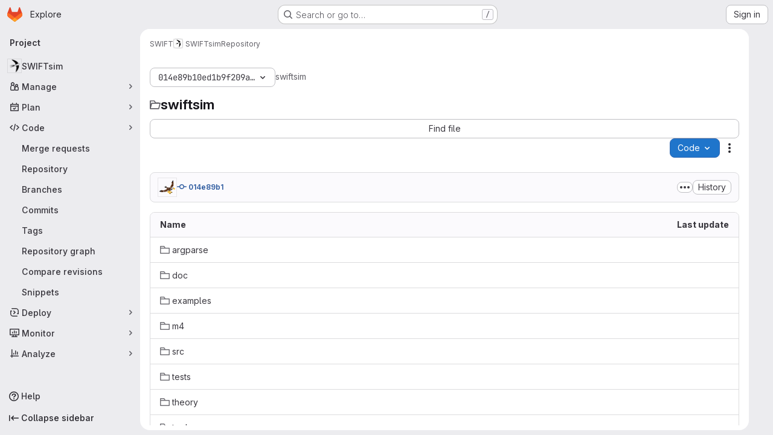

--- FILE ---
content_type: text/html; charset=utf-8
request_url: https://gitlab.cosma.dur.ac.uk/swift/swiftsim/-/tree/014e89b10ed1b9f209aa9d591b728faf4257c4e2
body_size: 10107
content:




<!DOCTYPE html>
<html class="gl-system ui-neutral with-top-bar with-header application-chrome page-with-panels with-gl-container-queries " lang="en">
<head prefix="og: http://ogp.me/ns#">
<meta charset="utf-8">
<meta content="IE=edge" http-equiv="X-UA-Compatible">
<meta content="width=device-width, initial-scale=1" name="viewport">
<title>Files · 014e89b10ed1b9f209aa9d591b728faf4257c4e2 · SWIFT / SWIFTsim · GitLab</title>
<script>
//<![CDATA[
window.gon={};gon.api_version="v4";gon.default_avatar_url="https://gitlab.cosma.dur.ac.uk/assets/no_avatar-849f9c04a3a0d0cea2424ae97b27447dc64a7dbfae83c036c45b403392f0e8ba.png";gon.max_file_size=10;gon.asset_host=null;gon.webpack_public_path="/assets/webpack/";gon.relative_url_root="";gon.user_color_mode="gl-system";gon.user_color_scheme="white";gon.markdown_surround_selection=null;gon.markdown_automatic_lists=null;gon.markdown_maintain_indentation=null;gon.math_rendering_limits_enabled=true;gon.allow_immediate_namespaces_deletion=true;gon.recaptcha_api_server_url="https://www.recaptcha.net/recaptcha/api.js";gon.recaptcha_sitekey=null;gon.gitlab_url="https://gitlab.cosma.dur.ac.uk";gon.promo_url="https://about.gitlab.com";gon.forum_url="https://forum.gitlab.com";gon.docs_url="https://docs.gitlab.com";gon.revision="2bcd6614856";gon.feature_category="source_code_management";gon.gitlab_logo="/assets/gitlab_logo-2957169c8ef64c58616a1ac3f4fc626e8a35ce4eb3ed31bb0d873712f2a041a0.png";gon.secure=true;gon.sprite_icons="/assets/icons-4c8dcc4ae95b72054c5ab1467cf841cbe8c4717ac179b67e7e1f80a72d92038a.svg";gon.sprite_file_icons="/assets/file_icons/file_icons-90de312d3dbe794a19dee8aee171f184ff69ca9c9cf9fe37e8b254e84c3a1543.svg";gon.illustrations_path="/images/illustrations.svg";gon.emoji_sprites_css_path="/assets/emoji_sprites-bd26211944b9d072037ec97cb138f1a52cd03ef185cd38b8d1fcc963245199a1.css";gon.emoji_backend_version=4;gon.gridstack_css_path="/assets/lazy_bundles/gridstack-f42069e5c7b1542688660592b48f2cbd86e26b77030efd195d124dbd8fe64434.css";gon.test_env=false;gon.disable_animations=false;gon.suggested_label_colors={"#cc338b":"Magenta-pink","#dc143c":"Crimson","#c21e56":"Rose red","#cd5b45":"Dark coral","#ed9121":"Carrot orange","#eee600":"Titanium yellow","#009966":"Green-cyan","#8fbc8f":"Dark sea green","#6699cc":"Blue-gray","#e6e6fa":"Lavender","#9400d3":"Dark violet","#330066":"Deep violet","#36454f":"Charcoal grey","#808080":"Gray"};gon.first_day_of_week=0;gon.time_display_relative=true;gon.time_display_format=0;gon.ee=false;gon.jh=false;gon.dot_com=false;gon.uf_error_prefix="UF";gon.pat_prefix="glpat-";gon.keyboard_shortcuts_enabled=true;gon.broadcast_message_dismissal_path=null;gon.diagramsnet_url="https://embed.diagrams.net";gon.features={"uiForOrganizations":false,"organizationSwitching":false,"findAndReplace":false,"removeMonitorMetrics":true,"workItemViewForIssues":true,"newProjectCreationForm":false,"workItemsClientSideBoards":false,"glqlWorkItems":true,"glqlAggregation":false,"glqlTypescript":false,"paneledView":true,"archiveGroup":false,"accessibleLoadingButton":false,"projectStudioEnabled":true,"inlineBlame":false,"directoryCodeDropdownUpdates":true,"repositoryFileTreeBrowser":false};
//]]>
</script>

<script>
//<![CDATA[
const root = document.documentElement;
if (window.matchMedia('(prefers-color-scheme: dark)').matches) {
  root.classList.add('gl-dark');
}

window.matchMedia('(prefers-color-scheme: dark)').addEventListener('change', (e) => {
  if (e.matches) {
    root.classList.add('gl-dark');
  } else {
    root.classList.remove('gl-dark');
  }
});

//]]>
</script>
<script>
//<![CDATA[
var gl = window.gl || {};
gl.startup_calls = {"/swift/swiftsim/-/refs/014e89b10ed1b9f209aa9d591b728faf4257c4e2/logs_tree/?format=json\u0026offset=0":{},"/swift/swiftsim/-/blob/014e89b10ed1b9f209aa9d591b728faf4257c4e2/README.md?format=json\u0026viewer=rich":{}};
gl.startup_graphql_calls = [{"query":"query pathLastCommit($projectPath: ID!, $path: String, $ref: String!, $refType: RefType) {\n  project(fullPath: $projectPath) {\n    __typename\n    id\n    repository {\n      __typename\n      lastCommit(path: $path, ref: $ref, refType: $refType) {\n        __typename\n        id\n        sha\n        title\n        titleHtml\n        descriptionHtml\n        message\n        webPath\n        committerName\n        committerEmail\n        committedDate\n        authoredDate\n        authorName\n        authorEmail\n        authorGravatar\n        author {\n          __typename\n          id\n          name\n          avatarUrl\n          webPath\n        }\n        signature {\n          __typename\n          ... on GpgSignature {\n            gpgKeyPrimaryKeyid\n            verificationStatus\n          }\n          ... on X509Signature {\n            verificationStatus\n            x509Certificate {\n              id\n              subject\n              subjectKeyIdentifier\n              x509Issuer {\n                id\n                subject\n                subjectKeyIdentifier\n              }\n            }\n          }\n          ... on SshSignature {\n            verificationStatus\n            keyFingerprintSha256\n          }\n        }\n        pipelines(ref: $ref, first: 1) {\n          __typename\n          edges {\n            __typename\n            node {\n              __typename\n              id\n              detailedStatus {\n                __typename\n                id\n                detailsPath\n                icon\n                text\n              }\n            }\n          }\n        }\n      }\n    }\n  }\n}\n","variables":{"projectPath":"swift/swiftsim","ref":"014e89b10ed1b9f209aa9d591b728faf4257c4e2","path":"","refType":null}},{"query":"query getPermissions($projectPath: ID!) {\n  project(fullPath: $projectPath) {\n    id\n    __typename\n    userPermissions {\n      __typename\n      pushCode\n      forkProject\n      createMergeRequestIn\n    }\n  }\n}\n","variables":{"projectPath":"swift/swiftsim"}},{"query":"fragment PageInfo on PageInfo {\n  __typename\n  hasNextPage\n  hasPreviousPage\n  startCursor\n  endCursor\n}\n\nfragment TreeEntry on Entry {\n  __typename\n  id\n  sha\n  name\n  flatPath\n  type\n}\n\nquery getFiles(\n  $projectPath: ID!\n  $path: String\n  $ref: String!\n  $refType: RefType\n  $pageSize: Int!\n  $nextPageCursor: String\n) {\n  project(fullPath: $projectPath) {\n    id\n    __typename\n    repository {\n      __typename\n      tree(path: $path, ref: $ref, refType: $refType) {\n        __typename\n        trees(first: $pageSize, after: $nextPageCursor) {\n          __typename\n          edges {\n            __typename\n            node {\n              ...TreeEntry\n              webPath\n            }\n          }\n          pageInfo {\n            ...PageInfo\n          }\n        }\n        submodules(first: $pageSize, after: $nextPageCursor) {\n          __typename\n          edges {\n            __typename\n            node {\n              ...TreeEntry\n              webUrl\n              treeUrl\n            }\n          }\n          pageInfo {\n            ...PageInfo\n          }\n        }\n        blobs(first: $pageSize, after: $nextPageCursor) {\n          __typename\n          edges {\n            __typename\n            node {\n              ...TreeEntry\n              mode\n              webPath\n              lfsOid\n            }\n          }\n          pageInfo {\n            ...PageInfo\n          }\n        }\n      }\n    }\n  }\n}\n","variables":{"nextPageCursor":"","pageSize":100,"projectPath":"swift/swiftsim","ref":"014e89b10ed1b9f209aa9d591b728faf4257c4e2","path":"/","refType":null}}];

if (gl.startup_calls && window.fetch) {
  Object.keys(gl.startup_calls).forEach(apiCall => {
   gl.startup_calls[apiCall] = {
      fetchCall: fetch(apiCall, {
        // Emulate XHR for Rails AJAX request checks
        headers: {
          'X-Requested-With': 'XMLHttpRequest'
        },
        // fetch won’t send cookies in older browsers, unless you set the credentials init option.
        // We set to `same-origin` which is default value in modern browsers.
        // See https://github.com/whatwg/fetch/pull/585 for more information.
        credentials: 'same-origin'
      })
    };
  });
}
if (gl.startup_graphql_calls && window.fetch) {
  const headers = {"X-CSRF-Token":"U_B38oeAR5hJ1kaD1dKbx7VgMY02tD--ZPQwd5oulUiQQdrJh3EvumUESUOwk802_CZheomNZ3nUyZfp0lu4EQ","x-gitlab-feature-category":"source_code_management"};
  const url = `https://gitlab.cosma.dur.ac.uk/api/graphql`

  const opts = {
    method: "POST",
    headers: {
      "Content-Type": "application/json",
      ...headers,
    }
  };

  gl.startup_graphql_calls = gl.startup_graphql_calls.map(call => ({
    ...call,
    fetchCall: fetch(url, {
      ...opts,
      credentials: 'same-origin',
      body: JSON.stringify(call)
    })
  }))
}


//]]>
</script>



<meta content="light dark" name="color-scheme">
<link rel="stylesheet" href="/assets/application-59ae9d4e7b7d01e8999df286773289ffa474123a7b129150e7e77fa443e2c2e4.css" media="(prefers-color-scheme: light)" />
<link rel="stylesheet" href="/assets/application_dark-18c1dccdcc67b178f5f5ced6b712949c6bf7c7c7232d218b2b630b7bb6a7c047.css" media="(prefers-color-scheme: dark)" />
<link rel="stylesheet" href="/assets/page_bundles/tree-ec52278884118afa6586dc439192678436d712b0d37c76f65fcd1dfb19a539dc.css" /><link rel="stylesheet" href="/assets/page_bundles/commit_description-9e7efe20f0cef17d0606edabfad0418e9eb224aaeaa2dae32c817060fa60abcc.css" /><link rel="stylesheet" href="/assets/page_bundles/projects-5ff1d9a4f328199704b89fcdbf5501b932b19e481ac1139171ece972e7cf4c7f.css" /><link rel="stylesheet" href="/assets/page_bundles/work_items-9f34e9e1785e95144a97edb25299b8dd0d2e641f7efb2d8b7bea3717104ed8f2.css" /><link rel="stylesheet" href="/assets/page_bundles/notes_shared-a4dff941637ebef2cf76105ce3c2b1b2cb2c523f2af7710be4e47d6892e03c41.css" />
<link rel="stylesheet" href="/assets/tailwind_cqs-de28f8d90ad9af296011cb3f71159cd95a46c3d2741eb02f3146ede54bf818ca.css" />


<link rel="stylesheet" href="/assets/fonts-deb7ad1d55ca77c0172d8538d53442af63604ff490c74acc2859db295c125bdb.css" />
<link rel="stylesheet" href="/assets/highlight/themes/white-9669e20d2bac0337d55977e9ba6cf7540fcbb9d11ec33b69e51bae1d72e40db3.css" media="(prefers-color-scheme: light)" />
<link rel="stylesheet" href="/assets/highlight/themes/dark-c73a404d1f019e02345db3f656cde81011d1ed7ae616045770ab85f7deac07d6.css" media="(prefers-color-scheme: dark)" />

<script src="/assets/webpack/runtime.81d18136.bundle.js" defer="defer"></script>
<script src="/assets/webpack/main.f8bd7f7b.chunk.js" defer="defer"></script>
<script src="/assets/webpack/tracker.4ac2efa2.chunk.js" defer="defer"></script>
<script>
//<![CDATA[
window.snowplowOptions = {"namespace":"gl","hostname":"gitlab.cosma.dur.ac.uk:443","postPath":"/-/collect_events","forceSecureTracker":true,"appId":"gitlab_sm"}

gl = window.gl || {};
gl.snowplowStandardContext = {"schema":"iglu:com.gitlab/gitlab_standard/jsonschema/1-1-7","data":{"environment":"self-managed","source":"gitlab-rails","correlation_id":"01KGBDX07WR978C2VZYNWFP5WA","plan":"free","extra":{},"user_id":null,"global_user_id":null,"user_type":null,"is_gitlab_team_member":null,"namespace_id":2,"ultimate_parent_namespace_id":2,"project_id":1,"feature_enabled_by_namespace_ids":null,"realm":"self-managed","deployment_type":"self-managed","instance_id":"c16f402d-9b36-4963-af8b-2e85d0842c52","unique_instance_id":"1292cde1-799f-53e7-aed7-123ff59b68b8","host_name":"gitlab.cosma.dur.ac.uk","instance_version":"18.6.4","context_generated_at":"2026-02-01T01:43:26.803Z"}}
gl.snowplowPseudonymizedPageUrl = "https://gitlab.cosma.dur.ac.uk/namespace2/project1/-/tree/014e89b10ed1b9f209aa9d591b728faf4257c4e2";
gl.maskedDefaultReferrerUrl = null;
gl.ga4MeasurementId = 'G-ENFH3X7M5Y';
gl.duoEvents = [];
gl.onlySendDuoEvents = true;


//]]>
</script>
<link rel="preload" href="/assets/application-59ae9d4e7b7d01e8999df286773289ffa474123a7b129150e7e77fa443e2c2e4.css" as="style" type="text/css">
<link rel="preload" href="/assets/highlight/themes/white-9669e20d2bac0337d55977e9ba6cf7540fcbb9d11ec33b69e51bae1d72e40db3.css" as="style" type="text/css">




<script src="/assets/webpack/commons-pages.groups.new-pages.import.gitlab_projects.new-pages.import.manifest.new-pages.projects.n-44c6c18e.b4d27aad.chunk.js" defer="defer"></script>
<script src="/assets/webpack/commons-pages.projects.feature_flags.edit-pages.projects.feature_flags.new-super_sidebar.e5aafe46.chunk.js" defer="defer"></script>
<script src="/assets/webpack/commons-pages.search.show-super_sidebar.7d2ba26f.chunk.js" defer="defer"></script>
<script src="/assets/webpack/super_sidebar.f8a8763b.chunk.js" defer="defer"></script>
<script src="/assets/webpack/commons-pages.projects-pages.projects.activity-pages.projects.alert_management.details-pages.project-1bcd7ed0.1696e9ce.chunk.js" defer="defer"></script>
<script src="/assets/webpack/commons-pages.admin.application_settings-pages.admin.application_settings.appearances.preview_sign_i-fc9f7bc9.a30a991a.chunk.js" defer="defer"></script>
<script src="/assets/webpack/17193943.b277bd21.chunk.js" defer="defer"></script>
<script src="/assets/webpack/commons-pages.groups.packages-pages.groups.registry.repositories-pages.projects.blob.show-pages.proj-5c8a36cb.bd2ca0eb.chunk.js" defer="defer"></script>
<script src="/assets/webpack/commons-pages.projects.blob.show-pages.projects.branches.new-pages.projects.commits.show-pages.proje-81161c0b.e4a585dc.chunk.js" defer="defer"></script>
<script src="/assets/webpack/commons-pages.import.bitbucket_server.new-pages.import.gitea.new-pages.import.gitlab_projects.new-pa-7a549248.80e44fb5.chunk.js" defer="defer"></script>
<script src="/assets/webpack/dbe6a049.8c51c52f.chunk.js" defer="defer"></script>
<script src="/assets/webpack/commons-pages.projects.blob.show-pages.projects.show-pages.projects.snippets.edit-pages.projects.sni-42df7d4c.1d385add.chunk.js" defer="defer"></script>
<script src="/assets/webpack/commons-pages.projects.blob.show-pages.projects.show-pages.projects.snippets.show-pages.projects.tre-c684fcf6.17305b60.chunk.js" defer="defer"></script>
<script src="/assets/webpack/commons-pages.projects.blob.edit-pages.projects.blob.new-pages.projects.blob.show-pages.projects.sho-ec79e51c.64cb1109.chunk.js" defer="defer"></script>
<script src="/assets/webpack/commons-pages.projects.blob.show-pages.projects.commits.show-pages.projects.show-pages.projects.tree.show.f9c87edb.chunk.js" defer="defer"></script>
<script src="/assets/webpack/commons-pages.projects.blob.show-pages.projects.show-pages.projects.tree.show-pages.search.show.d1fa2a17.chunk.js" defer="defer"></script>
<script src="/assets/webpack/commons-pages.projects.blame.show-pages.projects.blob.show-pages.projects.show-pages.projects.tree.show.a7b9ada6.chunk.js" defer="defer"></script>
<script src="/assets/webpack/commons-pages.projects.blob.show-pages.projects.show-pages.projects.tree.show.1ff31a40.chunk.js" defer="defer"></script>
<script src="/assets/webpack/commons-pages.projects.blob.show-pages.projects.tree.show-treeList.c149d11d.chunk.js" defer="defer"></script>
<script src="/assets/webpack/pages.projects.tree.show.b90ea524.chunk.js" defer="defer"></script>

<meta content="object" property="og:type">
<meta content="GitLab" property="og:site_name">
<meta content="Files · 014e89b10ed1b9f209aa9d591b728faf4257c4e2 · SWIFT / SWIFTsim · GitLab" property="og:title">
<meta content="SPH With Inter-dependent Fine-grained Tasking" property="og:description">
<meta content="https://gitlab.cosma.dur.ac.uk/uploads/-/system/project/avatar/1/justthebird.png" property="og:image">
<meta content="64" property="og:image:width">
<meta content="64" property="og:image:height">
<meta content="https://gitlab.cosma.dur.ac.uk/swift/swiftsim/-/tree/014e89b10ed1b9f209aa9d591b728faf4257c4e2" property="og:url">
<meta content="summary" property="twitter:card">
<meta content="Files · 014e89b10ed1b9f209aa9d591b728faf4257c4e2 · SWIFT / SWIFTsim · GitLab" property="twitter:title">
<meta content="SPH With Inter-dependent Fine-grained Tasking" property="twitter:description">
<meta content="https://gitlab.cosma.dur.ac.uk/uploads/-/system/project/avatar/1/justthebird.png" property="twitter:image">

<meta name="csrf-param" content="authenticity_token" />
<meta name="csrf-token" content="fmeROJ8vFsg4tY77QFY4msQxZSddDVxSlwh5V3V9VZG91jwDn95-6hRngTslF25rjXc10OI0BJUnNd7JPQh4yA" />
<meta name="csp-nonce" />
<meta name="action-cable-url" content="/-/cable" />
<link href="/-/manifest.json" rel="manifest">
<link rel="icon" type="image/png" href="/assets/favicon-72a2cad5025aa931d6ea56c3201d1f18e68a8cd39788c7c80d5b2b82aa5143ef.png" id="favicon" data-original-href="/assets/favicon-72a2cad5025aa931d6ea56c3201d1f18e68a8cd39788c7c80d5b2b82aa5143ef.png" />
<link rel="apple-touch-icon" type="image/x-icon" href="/assets/apple-touch-icon-b049d4bc0dd9626f31db825d61880737befc7835982586d015bded10b4435460.png" />
<link href="/search/opensearch.xml" rel="search" title="Search GitLab" type="application/opensearchdescription+xml">
<link rel="alternate" type="application/atom+xml" title="SWIFTsim:014e89b10ed1b9f209aa9d591b728faf4257c4e2 commits" href="https://gitlab.cosma.dur.ac.uk/swift/swiftsim/-/commits/014e89b10ed1b9f209aa9d591b728faf4257c4e2?format=atom" />




<meta content="SPH With Inter-dependent Fine-grained Tasking" name="description">
<meta content="#ececef" name="theme-color">
</head>

<body class="tab-width-8 gl-browser-chrome gl-platform-mac " data-group="swift" data-group-full-path="swift" data-namespace-id="2" data-page="projects:tree:show" data-page-type-id="014e89b10ed1b9f209aa9d591b728faf4257c4e2" data-project="swiftsim" data-project-full-path="swift/swiftsim" data-project-id="1" data-project-studio-available="true" data-project-studio-enabled="true">
<div id="js-tooltips-container"></div>

<script>
//<![CDATA[
gl = window.gl || {};
gl.client = {"isChrome":true,"isMac":true};


//]]>
</script>


<header class="super-topbar js-super-topbar"></header>
<div class="layout-page page-with-super-sidebar">
<script>
//<![CDATA[
const outer = document.createElement('div');
outer.style.visibility = 'hidden';
outer.style.overflow = 'scroll';
document.body.appendChild(outer);
const inner = document.createElement('div');
outer.appendChild(inner);
const scrollbarWidth = outer.offsetWidth - inner.offsetWidth;
outer.parentNode.removeChild(outer);
document.documentElement.style.setProperty('--scrollbar-width', `${scrollbarWidth}px`);

//]]>
</script><aside class="js-super-sidebar super-sidebar super-sidebar-loading" data-command-palette="{&quot;project_files_url&quot;:&quot;/swift/swiftsim/-/files/014e89b10ed1b9f209aa9d591b728faf4257c4e2?format=json&quot;,&quot;project_blob_url&quot;:&quot;/swift/swiftsim/-/blob/014e89b10ed1b9f209aa9d591b728faf4257c4e2&quot;}" data-force-desktop-expanded-sidebar="" data-is-saas="false" data-root-path="/" data-sidebar="{&quot;is_logged_in&quot;:false,&quot;compare_plans_url&quot;:&quot;https://about.gitlab.com/pricing&quot;,&quot;context_switcher_links&quot;:[{&quot;title&quot;:&quot;Explore&quot;,&quot;link&quot;:&quot;/explore&quot;,&quot;icon&quot;:&quot;compass&quot;}],&quot;current_menu_items&quot;:[{&quot;id&quot;:&quot;project_overview&quot;,&quot;title&quot;:&quot;SWIFTsim&quot;,&quot;avatar&quot;:&quot;/uploads/-/system/project/avatar/1/justthebird.png&quot;,&quot;entity_id&quot;:1,&quot;link&quot;:&quot;/swift/swiftsim&quot;,&quot;link_classes&quot;:&quot;shortcuts-project&quot;,&quot;is_active&quot;:false},{&quot;id&quot;:&quot;manage_menu&quot;,&quot;title&quot;:&quot;Manage&quot;,&quot;icon&quot;:&quot;users&quot;,&quot;avatar_shape&quot;:&quot;rect&quot;,&quot;link&quot;:&quot;/swift/swiftsim/activity&quot;,&quot;is_active&quot;:false,&quot;items&quot;:[{&quot;id&quot;:&quot;activity&quot;,&quot;title&quot;:&quot;Activity&quot;,&quot;link&quot;:&quot;/swift/swiftsim/activity&quot;,&quot;link_classes&quot;:&quot;shortcuts-project-activity&quot;,&quot;is_active&quot;:false},{&quot;id&quot;:&quot;members&quot;,&quot;title&quot;:&quot;Members&quot;,&quot;link&quot;:&quot;/swift/swiftsim/-/project_members&quot;,&quot;is_active&quot;:false},{&quot;id&quot;:&quot;labels&quot;,&quot;title&quot;:&quot;Labels&quot;,&quot;link&quot;:&quot;/swift/swiftsim/-/labels&quot;,&quot;is_active&quot;:false}],&quot;separated&quot;:false},{&quot;id&quot;:&quot;plan_menu&quot;,&quot;title&quot;:&quot;Plan&quot;,&quot;icon&quot;:&quot;planning&quot;,&quot;avatar_shape&quot;:&quot;rect&quot;,&quot;link&quot;:&quot;/swift/swiftsim/-/issues&quot;,&quot;is_active&quot;:false,&quot;items&quot;:[{&quot;id&quot;:&quot;project_issue_list&quot;,&quot;title&quot;:&quot;Issues&quot;,&quot;link&quot;:&quot;/swift/swiftsim/-/issues&quot;,&quot;link_classes&quot;:&quot;shortcuts-issues has-sub-items&quot;,&quot;pill_count_field&quot;:&quot;openIssuesCount&quot;,&quot;pill_count_dynamic&quot;:false,&quot;is_active&quot;:false},{&quot;id&quot;:&quot;boards&quot;,&quot;title&quot;:&quot;Issue boards&quot;,&quot;link&quot;:&quot;/swift/swiftsim/-/boards&quot;,&quot;link_classes&quot;:&quot;shortcuts-issue-boards&quot;,&quot;is_active&quot;:false},{&quot;id&quot;:&quot;milestones&quot;,&quot;title&quot;:&quot;Milestones&quot;,&quot;link&quot;:&quot;/swift/swiftsim/-/milestones&quot;,&quot;is_active&quot;:false},{&quot;id&quot;:&quot;project_wiki&quot;,&quot;title&quot;:&quot;Wiki&quot;,&quot;link&quot;:&quot;/swift/swiftsim/-/wikis/home&quot;,&quot;link_classes&quot;:&quot;shortcuts-wiki&quot;,&quot;is_active&quot;:false}],&quot;separated&quot;:false},{&quot;id&quot;:&quot;code_menu&quot;,&quot;title&quot;:&quot;Code&quot;,&quot;icon&quot;:&quot;code&quot;,&quot;avatar_shape&quot;:&quot;rect&quot;,&quot;link&quot;:&quot;/swift/swiftsim/-/merge_requests&quot;,&quot;is_active&quot;:true,&quot;items&quot;:[{&quot;id&quot;:&quot;project_merge_request_list&quot;,&quot;title&quot;:&quot;Merge requests&quot;,&quot;link&quot;:&quot;/swift/swiftsim/-/merge_requests&quot;,&quot;link_classes&quot;:&quot;shortcuts-merge_requests&quot;,&quot;pill_count_field&quot;:&quot;openMergeRequestsCount&quot;,&quot;pill_count_dynamic&quot;:false,&quot;is_active&quot;:false},{&quot;id&quot;:&quot;files&quot;,&quot;title&quot;:&quot;Repository&quot;,&quot;link&quot;:&quot;/swift/swiftsim/-/tree/014e89b10ed1b9f209aa9d591b728faf4257c4e2&quot;,&quot;link_classes&quot;:&quot;shortcuts-tree&quot;,&quot;is_active&quot;:true},{&quot;id&quot;:&quot;branches&quot;,&quot;title&quot;:&quot;Branches&quot;,&quot;link&quot;:&quot;/swift/swiftsim/-/branches&quot;,&quot;is_active&quot;:false},{&quot;id&quot;:&quot;commits&quot;,&quot;title&quot;:&quot;Commits&quot;,&quot;link&quot;:&quot;/swift/swiftsim/-/commits/014e89b10ed1b9f209aa9d591b728faf4257c4e2&quot;,&quot;link_classes&quot;:&quot;shortcuts-commits&quot;,&quot;is_active&quot;:false},{&quot;id&quot;:&quot;tags&quot;,&quot;title&quot;:&quot;Tags&quot;,&quot;link&quot;:&quot;/swift/swiftsim/-/tags&quot;,&quot;is_active&quot;:false},{&quot;id&quot;:&quot;graphs&quot;,&quot;title&quot;:&quot;Repository graph&quot;,&quot;link&quot;:&quot;/swift/swiftsim/-/network/014e89b10ed1b9f209aa9d591b728faf4257c4e2&quot;,&quot;link_classes&quot;:&quot;shortcuts-network&quot;,&quot;is_active&quot;:false},{&quot;id&quot;:&quot;compare&quot;,&quot;title&quot;:&quot;Compare revisions&quot;,&quot;link&quot;:&quot;/swift/swiftsim/-/compare?from=master\u0026to=014e89b10ed1b9f209aa9d591b728faf4257c4e2&quot;,&quot;is_active&quot;:false},{&quot;id&quot;:&quot;project_snippets&quot;,&quot;title&quot;:&quot;Snippets&quot;,&quot;link&quot;:&quot;/swift/swiftsim/-/snippets&quot;,&quot;link_classes&quot;:&quot;shortcuts-snippets&quot;,&quot;is_active&quot;:false}],&quot;separated&quot;:false},{&quot;id&quot;:&quot;deploy_menu&quot;,&quot;title&quot;:&quot;Deploy&quot;,&quot;icon&quot;:&quot;deployments&quot;,&quot;avatar_shape&quot;:&quot;rect&quot;,&quot;link&quot;:&quot;/swift/swiftsim/-/releases&quot;,&quot;is_active&quot;:false,&quot;items&quot;:[{&quot;id&quot;:&quot;releases&quot;,&quot;title&quot;:&quot;Releases&quot;,&quot;link&quot;:&quot;/swift/swiftsim/-/releases&quot;,&quot;link_classes&quot;:&quot;shortcuts-deployments-releases&quot;,&quot;is_active&quot;:false},{&quot;id&quot;:&quot;model_registry&quot;,&quot;title&quot;:&quot;Model registry&quot;,&quot;link&quot;:&quot;/swift/swiftsim/-/ml/models&quot;,&quot;is_active&quot;:false}],&quot;separated&quot;:false},{&quot;id&quot;:&quot;monitor_menu&quot;,&quot;title&quot;:&quot;Monitor&quot;,&quot;icon&quot;:&quot;monitor&quot;,&quot;avatar_shape&quot;:&quot;rect&quot;,&quot;link&quot;:&quot;/swift/swiftsim/-/incidents&quot;,&quot;is_active&quot;:false,&quot;items&quot;:[{&quot;id&quot;:&quot;incidents&quot;,&quot;title&quot;:&quot;Incidents&quot;,&quot;link&quot;:&quot;/swift/swiftsim/-/incidents&quot;,&quot;is_active&quot;:false}],&quot;separated&quot;:false},{&quot;id&quot;:&quot;analyze_menu&quot;,&quot;title&quot;:&quot;Analyze&quot;,&quot;icon&quot;:&quot;chart&quot;,&quot;avatar_shape&quot;:&quot;rect&quot;,&quot;link&quot;:&quot;/swift/swiftsim/-/value_stream_analytics&quot;,&quot;is_active&quot;:false,&quot;items&quot;:[{&quot;id&quot;:&quot;cycle_analytics&quot;,&quot;title&quot;:&quot;Value stream analytics&quot;,&quot;link&quot;:&quot;/swift/swiftsim/-/value_stream_analytics&quot;,&quot;link_classes&quot;:&quot;shortcuts-project-cycle-analytics&quot;,&quot;is_active&quot;:false},{&quot;id&quot;:&quot;contributors&quot;,&quot;title&quot;:&quot;Contributor analytics&quot;,&quot;link&quot;:&quot;/swift/swiftsim/-/graphs/014e89b10ed1b9f209aa9d591b728faf4257c4e2&quot;,&quot;is_active&quot;:false},{&quot;id&quot;:&quot;repository_analytics&quot;,&quot;title&quot;:&quot;Repository analytics&quot;,&quot;link&quot;:&quot;/swift/swiftsim/-/graphs/014e89b10ed1b9f209aa9d591b728faf4257c4e2/charts&quot;,&quot;link_classes&quot;:&quot;shortcuts-repository-charts&quot;,&quot;is_active&quot;:false},{&quot;id&quot;:&quot;model_experiments&quot;,&quot;title&quot;:&quot;Model experiments&quot;,&quot;link&quot;:&quot;/swift/swiftsim/-/ml/experiments&quot;,&quot;is_active&quot;:false}],&quot;separated&quot;:false}],&quot;current_context_header&quot;:&quot;Project&quot;,&quot;support_path&quot;:&quot;https://about.gitlab.com/get-help/&quot;,&quot;docs_path&quot;:&quot;/help/docs&quot;,&quot;display_whats_new&quot;:false,&quot;show_version_check&quot;:null,&quot;search&quot;:{&quot;search_path&quot;:&quot;/search&quot;,&quot;issues_path&quot;:&quot;/dashboard/issues&quot;,&quot;mr_path&quot;:&quot;/dashboard/merge_requests&quot;,&quot;autocomplete_path&quot;:&quot;/search/autocomplete&quot;,&quot;settings_path&quot;:&quot;/search/settings&quot;,&quot;search_context&quot;:{&quot;group&quot;:{&quot;id&quot;:2,&quot;name&quot;:&quot;SWIFT&quot;,&quot;full_name&quot;:&quot;SWIFT&quot;},&quot;group_metadata&quot;:{&quot;issues_path&quot;:&quot;/groups/swift/-/issues&quot;,&quot;mr_path&quot;:&quot;/groups/swift/-/merge_requests&quot;},&quot;project&quot;:{&quot;id&quot;:1,&quot;name&quot;:&quot;SWIFTsim&quot;},&quot;project_metadata&quot;:{&quot;mr_path&quot;:&quot;/swift/swiftsim/-/merge_requests&quot;,&quot;issues_path&quot;:&quot;/swift/swiftsim/-/issues&quot;},&quot;code_search&quot;:true,&quot;ref&quot;:&quot;014e89b10ed1b9f209aa9d591b728faf4257c4e2&quot;,&quot;scope&quot;:null,&quot;for_snippets&quot;:null}},&quot;panel_type&quot;:&quot;project&quot;,&quot;shortcut_links&quot;:[{&quot;title&quot;:&quot;Snippets&quot;,&quot;href&quot;:&quot;/explore/snippets&quot;,&quot;css_class&quot;:&quot;dashboard-shortcuts-snippets&quot;},{&quot;title&quot;:&quot;Groups&quot;,&quot;href&quot;:&quot;/explore/groups&quot;,&quot;css_class&quot;:&quot;dashboard-shortcuts-groups&quot;},{&quot;title&quot;:&quot;Projects&quot;,&quot;href&quot;:&quot;/explore/projects/starred&quot;,&quot;css_class&quot;:&quot;dashboard-shortcuts-projects&quot;}],&quot;terms&quot;:null,&quot;sign_in_visible&quot;:&quot;true&quot;,&quot;allow_signup&quot;:&quot;false&quot;,&quot;new_user_registration_path&quot;:&quot;/users/sign_up&quot;,&quot;sign_in_path&quot;:&quot;/users/sign_in?redirect_to_referer=yes&quot;}"></aside>


<div class="panels-container gl-flex gl-gap-3">
<div class="content-panels gl-flex-1 gl-w-full gl-flex gl-gap-3 gl-relative js-content-panels gl-@container/content-panels">
<div class="js-static-panel static-panel content-wrapper gl-relative paneled-view gl-flex-1 gl-overflow-y-auto gl-bg-default" id="static-panel-portal">
<div class="panel-header">
<div class="broadcast-wrapper">



</div>
<div class="top-bar-fixed container-fluid gl-rounded-t-lg gl-sticky gl-top-0 gl-left-0 gl-mx-0 gl-w-full" data-testid="top-bar">
<div class="top-bar-container gl-flex gl-items-center gl-gap-2">
<div class="gl-grow gl-basis-0 gl-flex gl-items-center gl-justify-start gl-gap-3">
<script type="application/ld+json">
{"@context":"https://schema.org","@type":"BreadcrumbList","itemListElement":[{"@type":"ListItem","position":1,"name":"SWIFT","item":"https://gitlab.cosma.dur.ac.uk/swift"},{"@type":"ListItem","position":2,"name":"SWIFTsim","item":"https://gitlab.cosma.dur.ac.uk/swift/swiftsim"},{"@type":"ListItem","position":3,"name":"Repository","item":"https://gitlab.cosma.dur.ac.uk/swift/swiftsim/-/tree/014e89b10ed1b9f209aa9d591b728faf4257c4e2"}]}


</script>
<div data-testid="breadcrumb-links" id="js-vue-page-breadcrumbs-wrapper">
<div data-breadcrumbs-json="[{&quot;text&quot;:&quot;SWIFT&quot;,&quot;href&quot;:&quot;/swift&quot;,&quot;avatarPath&quot;:null},{&quot;text&quot;:&quot;SWIFTsim&quot;,&quot;href&quot;:&quot;/swift/swiftsim&quot;,&quot;avatarPath&quot;:&quot;/uploads/-/system/project/avatar/1/justthebird.png&quot;},{&quot;text&quot;:&quot;Repository&quot;,&quot;href&quot;:&quot;/swift/swiftsim/-/tree/014e89b10ed1b9f209aa9d591b728faf4257c4e2&quot;,&quot;avatarPath&quot;:null}]" id="js-vue-page-breadcrumbs"></div>
<div id="js-injected-page-breadcrumbs"></div>
<div id="js-page-breadcrumbs-extra"></div>
</div>


</div>

</div>
</div>

</div>
<div class="panel-content">
<div class="panel-content-inner js-static-panel-inner">
<div class="alert-wrapper alert-wrapper-top-space gl-flex gl-flex-col gl-gap-3 container-fluid container-limited">


























</div>

<div class="container-fluid container-limited project-highlight-puc">
<main class="content gl-@container/panel" id="content-body" itemscope itemtype="http://schema.org/SoftwareSourceCode">
<div id="js-drawer-container"></div>
<div class="flash-container flash-container-page sticky" data-testid="flash-container">
<div id="js-global-alerts"></div>
</div>







<div class="tree-holder gl-clearfix js-per-page gl-mt-5" data-blame-per-page="1000" id="tree-holder">
<div data-breadcrumbs-can-collaborate="false" data-breadcrumbs-can-edit-tree="false" data-breadcrumbs-can-push-code="false" data-breadcrumbs-can-push-to-branch="false" data-breadcrumbs-new-blob-path="/swift/swiftsim/-/new/014e89b10ed1b9f209aa9d591b728faf4257c4e2" data-breadcrumbs-new-branch-path="/swift/swiftsim/-/branches/new" data-breadcrumbs-new-dir-path="/swift/swiftsim/-/create_dir/014e89b10ed1b9f209aa9d591b728faf4257c4e2" data-breadcrumbs-new-tag-path="/swift/swiftsim/-/tags/new" data-breadcrumbs-upload-path="/swift/swiftsim/-/create/014e89b10ed1b9f209aa9d591b728faf4257c4e2" data-compare-path="/swift/swiftsim/-/compare?from=master&amp;to=014e89b10ed1b9f209aa9d591b728faf4257c4e2" data-download-links="[{&quot;text&quot;:&quot;zip&quot;,&quot;path&quot;:&quot;/swift/swiftsim/-/archive/014e89b10ed1b9f209aa9d591b728faf4257c4e2/swiftsim-014e89b10ed1b9f209aa9d591b728faf4257c4e2.zip&quot;},{&quot;text&quot;:&quot;tar.gz&quot;,&quot;path&quot;:&quot;/swift/swiftsim/-/archive/014e89b10ed1b9f209aa9d591b728faf4257c4e2/swiftsim-014e89b10ed1b9f209aa9d591b728faf4257c4e2.tar.gz&quot;},{&quot;text&quot;:&quot;tar.bz2&quot;,&quot;path&quot;:&quot;/swift/swiftsim/-/archive/014e89b10ed1b9f209aa9d591b728faf4257c4e2/swiftsim-014e89b10ed1b9f209aa9d591b728faf4257c4e2.tar.bz2&quot;},{&quot;text&quot;:&quot;tar&quot;,&quot;path&quot;:&quot;/swift/swiftsim/-/archive/014e89b10ed1b9f209aa9d591b728faf4257c4e2/swiftsim-014e89b10ed1b9f209aa9d591b728faf4257c4e2.tar&quot;}]" data-escaped-ref="014e89b10ed1b9f209aa9d591b728faf4257c4e2" data-http-url="https://gitlab.cosma.dur.ac.uk/swift/swiftsim.git" data-project-id="1" data-project-path="swift/swiftsim" data-project-root-path="/swift/swiftsim" data-ref="014e89b10ed1b9f209aa9d591b728faf4257c4e2" data-ref-type="" data-root-ref="master" data-ssh-url="git@gitlab.cosma.dur.ac.uk:swift/swiftsim.git" data-web-ide-button-default-branch="master" data-web-ide-button-options="{&quot;project_path&quot;:&quot;swift/swiftsim&quot;,&quot;ref&quot;:&quot;014e89b10ed1b9f209aa9d591b728faf4257c4e2&quot;,&quot;is_fork&quot;:false,&quot;needs_to_fork&quot;:true,&quot;gitpod_enabled&quot;:false,&quot;is_blob&quot;:false,&quot;show_edit_button&quot;:false,&quot;show_web_ide_button&quot;:false,&quot;show_gitpod_button&quot;:false,&quot;show_pipeline_editor_button&quot;:false,&quot;web_ide_url&quot;:&quot;/-/ide/project/swift/swiftsim/edit/014e89b10ed1b9f209aa9d591b728faf4257c4e2&quot;,&quot;edit_url&quot;:&quot;&quot;,&quot;pipeline_editor_url&quot;:&quot;/swift/swiftsim/-/ci/editor?branch_name=014e89b10ed1b9f209aa9d591b728faf4257c4e2&quot;,&quot;gitpod_url&quot;:&quot;&quot;,&quot;user_preferences_gitpod_path&quot;:&quot;/-/profile/preferences#user_gitpod_enabled&quot;,&quot;user_profile_enable_gitpod_path&quot;:&quot;/-/user_settings/profile?user%5Bgitpod_enabled%5D=true&quot;,&quot;fork_path&quot;:&quot;/swift/swiftsim/-/forks/new&quot;,&quot;fork_modal_id&quot;:null}" data-xcode-url="" id="js-repository-blob-header-app"></div>

<div class="info-well project-last-commit gl-mt-5">
<div class="gl-flex gl-items-center gl-justify-center gl-m-auto gl-min-h-9 @lg/panel:gl-min-h-[4.5rem]" data-history-link="/swift/swiftsim/-/commits/014e89b10ed1b9f209aa9d591b728faf4257c4e2" data-ref-type="" id="js-last-commit">
<div class="gl-spinner-container" role="status"><span aria-hidden class="gl-spinner gl-spinner-md gl-spinner-dark !gl-align-text-bottom"></span><span class="gl-sr-only !gl-absolute">Loading</span>
</div>
</div>
</div>
<div data-escaped-ref="014e89b10ed1b9f209aa9d591b728faf4257c4e2" data-full-name="SWIFT / SWIFTsim" data-has-revs-file="false" data-project-path="swift/swiftsim" data-project-short-path="swiftsim" data-ref="014e89b10ed1b9f209aa9d591b728faf4257c4e2" id="js-tree-list"></div>

</div>

<script>
//<![CDATA[
  window.gl = window.gl || {};
  window.gl.webIDEPath = '/-/ide/project/swift/swiftsim/edit/014e89b10ed1b9f209aa9d591b728faf4257c4e2'


//]]>
</script>
<div data-ambiguous="false" data-ref="014e89b10ed1b9f209aa9d591b728faf4257c4e2" id="js-ambiguous-ref-modal"></div>

</main>
</div>

</div>

</div>
</div>
<div class="js-dynamic-panel paneled-view contextual-panel gl-@container/panel !gl-absolute gl-shadow-lg @xl/content-panels:gl-w-1/2 @xl/content-panels:gl-shadow-none @xl/content-panels:!gl-relative" id="contextual-panel-portal"></div>
</div>
</div>
<div class="paneled-view ai-panels">

</div>
</div>


<script>
//<![CDATA[
if ('loading' in HTMLImageElement.prototype) {
  document.querySelectorAll('img.lazy').forEach(img => {
    img.loading = 'lazy';
    let imgUrl = img.dataset.src;
    // Only adding width + height for avatars for now
    if (imgUrl.indexOf('/avatar/') > -1 && imgUrl.indexOf('?') === -1) {
      const targetWidth = img.getAttribute('width') || img.width;
      imgUrl += `?width=${targetWidth}`;
    }
    img.src = imgUrl;
    img.removeAttribute('data-src');
    img.classList.remove('lazy');
    img.classList.add('js-lazy-loaded');
    img.dataset.testid = 'js-lazy-loaded-content';
  });
}

//]]>
</script>
<script>
//<![CDATA[
gl = window.gl || {};
gl.experiments = {};


//]]>
</script>

</body>
</html>

